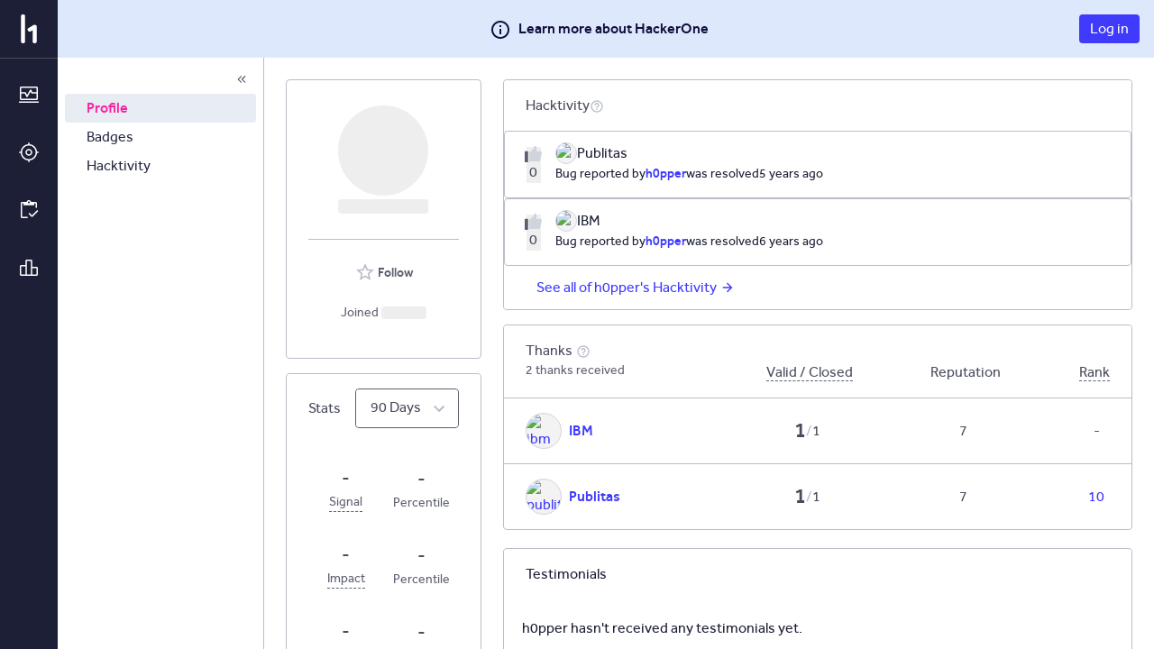

--- FILE ---
content_type: text/javascript
request_url: https://hackerone.com/assets/static/read_reports-DmP90pSw.js
body_size: -1371
content:
import{K as i,N as S}from"./main_js-YgxsbFDm.js";import{D as f}from"./vendor-D05UU68g.js";const o="hacktivity/read-reports-state",d=1,n=e=>{const t=JSON.stringify(e);S(o,t)},l=(e,t)=>{const a=f(new Date,d),r=Object.assign({},e,{[t]:a});return n(r),r},m=()=>{const e=i(o);if(e){let t;try{t=JSON.parse(e)}catch{t={}}const a=new Date,r=Object.fromEntries(Object.entries(t).filter(([c,s])=>typeof s!="string"?!1:new Date(s)>a));return n(r),r}return{}};export{m as l,l as r};
